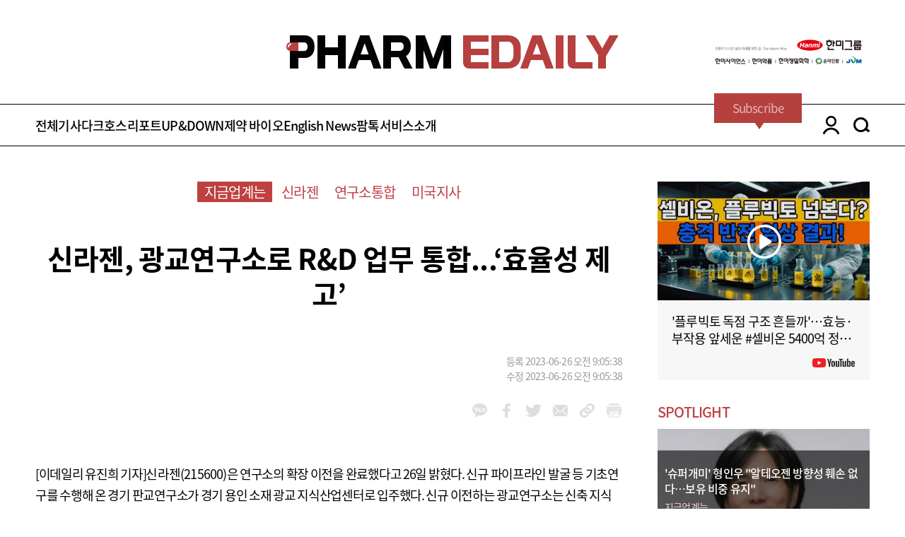

--- FILE ---
content_type: text/html; charset=utf-8
request_url: https://pharm.edaily.co.kr/news/read?newsId=01453046635645656&mediaCodeNo=257
body_size: 13946
content:

<!DOCTYPE html>
<html>
<head>
	<meta charset="utf-8">
	<meta http-equiv="Content-Type" content="text/html">
	<meta http-equiv="X-UA-Compatible" content="IE=edge,chrome=1">
	<meta name="viewport" content="user-scalable=no, initial-scale=1.0, maximum-scale=1.0, width=device-width">
	<meta name="robots" content="index,follow" />
	<meta name="color-scheme" content="only light" />

	<link rel="canonical" href="https://pharm.edaily.co.kr/news/read?newsId=01453046635645656&amp;mediaCodeNo=257" />
	<link rel="shortcut icon" type="image/x-icon" href="/favicon.ico">

	
	<title>신라젠, 광교연구소로 R&amp;D 업무 통합...‘효율성 제고’ - 팜이데일리 </title>

	<meta name="title" content="신라젠, 광교연구소로 R&amp;D 업무 통합...‘효율성 제고’" />
	<meta name="description" content="신라젠(215600)은 연구소의 확장 이전을 완료했다고 26일 밝혔다. 신규 파이프라인 발굴 등 기초연구를 수행해 온 경기 판교연구소가 경기 용인 소재 광교 지식산업센터로 입주했다..." />
	<meta name="news_keywords" content="신라젠, 광교연구소로 R&amp;D 업무 통합...‘효율성 제고’" />
	<meta name="keywords" content="팜이데일리, edaily, 경제신문, 일간지, 신문, 뉴스, 보도, 속보, 신라젠, 연구소 통합, 미국 지사" />

	<meta property="og:title" content="신라젠, 광교연구소로 R&amp;D 업무 통합...‘효율성 제고’" />
	<meta property="og:type" content="article" />
	<meta property="og:url" content="https://pharm.edaily.co.kr/news/read?newsId=01453046635645656&amp;mediaCodeNo=257" />
	<meta property="og:image" content="https://image.edaily.co.kr/images/Photo/files/NP/S/2023/06/PS23062600141.jpg" />

	<meta property="og:description" content="신라젠(215600)은 연구소의 확장 이전을 완료했다고 26일 밝혔다. 신규 파이프라인 발굴 등 기초연구를 수행해 온 경기 판교연구소가 경기 용인 소재 광교 지식산업센터로 입주했다..." />
	<meta property="og:article:author" content="https://www.facebook.com/edailynews" />
	<meta property="og:site_name" content="팜이데일리" />

	<meta property="article:author" content="팜이데일리" />
	<meta property="article:publisher" content="팜이데일리" />
	<meta name="twitter:card" content="summary_large_image" />
	<meta name="twitter:title" content="신라젠, 광교연구소로 R&amp;D 업무 통합...‘효율성 제고’" />
	<meta name="twitter:site" content="edaily_news" />
	<meta name="twitter:creator" content="edaily_news" />
	<meta name="twitter:image" content="https://image.edaily.co.kr/images/Photo/files/NP/S/2023/06/PS23062600141.jpg" />
	<meta name="twitter:description" content="신라젠(215600)은 연구소의 확장 이전을 완료했다고 26일 밝혔다. 신규 파이프라인 발굴 등 기초연구를 수행해 온 경기 판교연구소가 경기 용인 소재 광교 지식산업센터로 입주했다..." />
	<meta itemprop="name" content="신라젠, 광교연구소로 R&amp;D 업무 통합...‘효율성 제고’" />
	<meta itemprop="description" content="신라젠(215600)은 연구소의 확장 이전을 완료했다고 26일 밝혔다. 신규 파이프라인 발굴 등 기초연구를 수행해 온 경기 판교연구소가 경기 용인 소재 광교 지식산업센터로 입주했다..." />
	<meta itemprop="image" content="https://image.edaily.co.kr/images/Photo/files/NP/S/2023/06/PS23062600141.jpg" />

	
	<script type="text/javascript">
		document.oncontextmenu = function () { return false; }
		document.onselectstart = function ()  { return false; }
		document.ondragstart = function ()  { return false; }
		document.onkeydown = function (e)  {
			if (e.keyCode == 17 || e.keyCode == 18 || e.keyCode == 123) return false;
		}

		window.addEventListener('contextmenu', function (e) { e.preventDefault(); }, false);
		window.addEventListener('selectstart', function (e) { e.preventDefault(); }, false);
		window.addEventListener('dragstart', function (e) { e.preventDefault(); }, false);
		window.addEventListener('keydown', function (e) {
			if (e.keyCode == 17 || e.keyCode == 18 || e.keyCode == 123) {
				e.preventDefault();
			}
		}, false);
	</script>
	<script type="text/javascript" src="/Resource/Scripts/sns.share.js?v=20220105"></script>



	<!-- //CSS -->
	<link rel="stylesheet" type="text/css" href="/Resource/CSS/font.css?v=20250310">
	<link rel="stylesheet" type="text/css" href="/Resource/CSS/basics.css?v=20250310">
	<link rel="stylesheet" type="text/css" href="/Resource/CSS/common.css?v=20250220">
	<link rel="stylesheet" type="text/css" href="/Resource/CSS/layout.css?v=20260122">
	<link rel="stylesheet" type="text/css" href="/Resource/CSS/slick.css">
	<link rel="stylesheet" type="text/css" href="/Resource/CSS/slick-theme.css">

	<script type="text/javascript">
		if (navigator.userAgent.match(/Android|Mobile|iP(hone|od|ad)|BlackBerry|IEMobile|Kindle|NetFront|Silk-Accelerated|(hpw|web)OS|Fennec|Minimo|Opera M(obi|ini)|Blazer|Dolfin|Dolphin|Skyfire|Zune/)) {
			location.href = 'https://mpharm.edaily.co.kr' + location.pathname + location.search;
		}
	</script>
	
	
	<script type="application/ld+json">
	{
		"@context": "http://schema.org",
		"@type": "NewsMediaOrganization",
		"name": "PharmEdaily",
		"url": "https://pharm.edaily.co.kr",
		"sameAs": [
			"https://x.com/PharmEdaily",
			"https://t.me/pharmedaily",
			"https://www.youtube.com/channel/UCl2RLfgLz9_NQdORnKzzCnA"
		]
	}
	</script>

	<!-- Matomo -->
	<script async src="/Resource/Scripts/matomo.js"></script>
	<script>
		var _paq = window._paq || [];

		/* tracker methods like "setCustomDimension" should be called before "trackPageView" */
		_paq.push(['trackPageView']);
		_paq.push(['enableLinkTracking']);
		(function () {
			_paq.push(['setTrackerUrl', '//analytics.edaily.co.kr/matomo.php']);
			_paq.push(['setSiteId', '4']);
		})();
	</script>
	<!-- End Matomo Code -->

	<style type="text/css">
		.showPrint { display: none; }
	</style>
</head>

<body>
	<!-- //SCRIPT -->
	<script type="text/javascript" src="/Resource/Scripts/jquery-3.7.1.min.js"></script>
	<script type="text/javascript" src="/Resource/Scripts/slick.min.js"></script>
	<script type="text/javascript" src="/Resource/Scripts/sticky.js"></script>
	<script type="text/javascript" src="/Resource/Scripts/sticky-kit.js"></script>
	<script type="text/javascript" src="/Resource/Scripts/js.cookie.min.js"></script>

	

	<div class="showPrint" style="margin-top:200px; display:inline-block important;">유료기사는 인쇄용 화면을 제공하지 않습니다.</div>

	<div id="wrap">
		

<div id="header">
	<div class="toplogo">
		<div class="pharm_banner_top" style="left: -355px;">
			
		</div>
		<a href="/">pharm edaily</a>
		<div class="pharm_banner_top">
					<div class="pc_top_right_wrapper">
				<img class="pc_top_right" src="https://pharm.edaily.co.kr/Resource/Images/banner/2025_hanmi_234x60_v2.png"
					 onclick="window.open('https://www.hanmi.co.kr/main.hm', '_blank')" s alt="한미그룹" />
		</div>

		</div>
	</div>
	<section class="menuarea position_r">
		<div class="login_area_2depth">
			<div class="center1180">
				<ul>
						<li><a href="javascript: onLogin();">로그인</a></li>
						<li><a href="javascript: onJoin();">회원가입</a></li>
				</ul>
			</div>
		</div>

		<div class="open_searchbox">
			<div>
				<input id="searchs" class="input_blackbox txt_search" type="text">
				<label for="searchs" class="btn_search02"><a href="javascript:;" class="btn_headSearch">search</a></label>
			</div>
		</div>

		<!-- BEGIN: 20250220 메뉴 수정 -->
		<div class="header_wraps center1180">
			<div class="header_article">
				<div class="menus">
					<a href="/News/List_All?cd=PE" id="PE">전체기사</a>
					<a href="/News/List?cd=PE1" id="PE1">다크호스</a>
					<a href="/News/List?cd=PE2" id="PE2">리포트</a>
					<a href="/News/List?cd=PE3" id="PE3">UP&amp;DOWN</a>
					<a href="/News/List?cd=PE4" id="PE4">제약 바이오</a>
					<a href="/News/List_All?cd=PE61" id="PE61">English News</a>
					<a href="/News/List?cd=PE5" id="PE5">팜톡</a>
					<a href="/Home/Info" id="PE7">서비스소개</a></li>
				</div>
				<!-- //일반메뉴 -->

				<div class="allmenu_box">
					<div class="center1180">
						<div class="boxarea_all">
							<dl class="allmenu_article">
								<dt>전체기사</dt>
								<dd id="PE"><a href="/News/List_All?cd=PE">전체기사</a></dd>
								<dd id="PE00"><a href="/News/List_All?cd=PE00" class="icon_premium_s right">프리미엄</a></dd>
							</dl>
							<dl class="allmenu_article">
								<dt>다크호스</dt>
								<dd id="PE11"><a href="/News/List?cd=PE11">화제의 신약개발</a></dd>
								<dd id="PE12"><a href="/News/List?cd=PE12">장외 기업들</a></dd>
								<dd id="PE13"><a href="/News/List?cd=PE13">투자맥짚기</a></dd>
							</dl>
							<dl class="allmenu_article">
								<dt>리포트</dt>
								<dd id="PE21"><a href="/News/List?cd=PE21">리포트 분석</a></dd>
								<dd id="PE22"><a href="/News/List?cd=PE22">전문가 인터뷰</a></dd>
								<dd id="PE23"><a href="/News/List?cd=PE23">공시 돋보기</a></dd>
							</dl>
							<dl class="allmenu_article">
								<dt>UP&DOWN</dt>
								<dd id="PE31"><a href="/News/List?cd=PE31">UP&amp;DOWN</a></dd>
								<dd id="PE32"><a href="/News/List?cd=PE32">SPECIAL</a></dd>
							</dl>
							<dl class="allmenu_article">
								<dt>제약바이오</dt>
								<dd id="PE41"><a href="/News/List?cd=PE41">CEO 인터뷰</a></dd>
								<dd id="PE42"><a href="/News/List?cd=PE42">지금 업계는</a></dd>
								<dd id="PE43"><a href="/News/List?cd=PE43">이슈 분석</a></dd>
								<dd id="PE44"><a href="/News/List?cd=PE44">해외 업계는</a></dd>
							</dl>
							<dl class="allmenu_article">
								<dt>English News</dt>
								<dd id="PE61"><a href="/News/List_All?cd=PE61">All Articles (Eng)</a></dd>
								<dd id="PE62"><a href="/News/List_All?cd=PE90" class="icon_premium_s icon_platinum_s right">Premium</a></dd>
							</dl>
							<dl class="allmenu_article">
								<dt><a href="/News/List?cd=PE5">팜톡</a></dt>
								<dt><a href="/Home/Info">서비스소개</a></dt>
								<dt><a href="/Notice" target="_blank">공지사항</a></dt>
								<dt><a href="https://www.youtube.com/channel/UCl2RLfgLz9_NQdORnKzzCnA" target="_blank">유튜브</a></dt>
							</dl>
						</div>
					</div>
				</div>
				<!-- //전체메뉴 -->
			</div>
			<div class="rnb_area">
				<div class="subscribe">
					<a href="/Credit">
						<span class="kor">구독안내</span>
						<span class="eng">Subscribe</span>
					</a>
				</div>
				<a href="javascript:;" class="login_area">LOGIN</a>
				<div class="search_area">
					<a href="javascript:;" class="btn_search">SEARCH</a>
				</div>
			</div>
		</div>
		<!-- END: 20250220 메뉴 수정 -->
	</section>
</div>

<script>
	$("#layerClose").click(function () { $(".special_area").slideUp(); });

	$(document).bind('keydown', function (e) {
		if (e.which === 13) {
			$('.btn_headSearch').trigger('click');
		}
	});

	$('.btn_headSearch').click(function () {
		if ($('.txt_search').val() !== "") {
			location.href = '/News/Search?k=' + encodeURI($('.txt_search').val());
		}
	})

	$('.box_logout').click(function () {
		var tempNid = "";
		var curr = window.location.href.toLowerCase();
		if (curr.indexOf("read?newsid=") > 0) tempNid = curr.substring(curr.indexOf("newsid=") + 7, curr.indexOf("newsid=") + 24);

		window.location.replace("https://pharm.edaily.co.kr/home/Logout/" + tempNid);
	})

	// 공통으로 사용하기 위해 function으로 호출(header에 호출순에 따라 jquery로는 안 붙을 수 있음)
	function onLogin() {
		Cookies.set('ed_pharm', "login", { path: "/", domain: ".edaily.co.kr" });

		var tempNid = "";
		var curr = window.location.href.toLowerCase();
		if (curr.indexOf("read?newsid=") > 0) tempNid = curr.substring(curr.indexOf("newsid=") + 7, curr.indexOf("newsid=") + 24);

		window.location.href = "https://member.edaily.co.kr?return_url=https://pharm.edaily.co.kr/home/Login/" + tempNid;
	}

	function onJoin() {
		var tempNid = "";
		var curr = window.location.href.toLowerCase();
		if (curr.indexOf("read?newsid=") > 0) tempNid = curr.substring(curr.indexOf("newsid=") + 7, curr.indexOf("newsid=") + 24);

		window.location.href = "https://member.edaily.co.kr/join?return_url=https://pharm.edaily.co.kr/home/Login/" + tempNid;
	}

	function onUserInfoChange() {
		window.open("https://member.edaily.co.kr/Mypage", "_blank");
	}
</script>


<script>
	$(document).ready(function () {
		var chkParam01 = Cookies.get("ed_loginid") || Cookies.get("ed%5Floginid");
		var chkParam02 = Cookies.get("ed_pharm");

		var headerHtmlValue = "<li><a href='/Mypage'>구독정보</a></li><li><a href='javascript:onUserInfoChange();'>정보수정</a></li><li><a class='box_logout' href='javascript:;'>로그아웃</a></li>";

		if (chkParam01) {
			$(".login_area_2depth > .center1180 > ul").html(headerHtmlValue);
			$('.box_logout').click(function () {
				var tempNid = "";
				var curr = window.location.href.toLowerCase();
				if (curr.indexOf("read?newsid=") > 0) tempNid = curr.substring(curr.indexOf("newsid=") + 7, curr.indexOf("newsid=") + 24);

				window.location.replace("https://pharm.edaily.co.kr/home/Logout/" + tempNid);
			})
		}
	});
</script>


		


<div id="content">
	<div class="mt50">
		<div class="center1180 clear">
			<section class="position_r fl area830 mr50">
				<div class="newsdetail clear">
					<div class="big_tagarea">
						<ul>
							<li class="on"><a href="/News/List?cd=PE42" target="_blank">지금업계는</a></li>
								<li><a href="/News/Search?k=신라젠" target="_blank">신라젠</a></li>
								<li><a href="/News/Search?k=연구소통합" target="_blank">연구소통합</a></li>
								<li><a href="/News/Search?k=미국지사" target="_blank">미국지사</a></li>
						</ul>
					</div>

					<div class="newsmaintitle line02">
						<h1 class="newsnewtitle">
							<span class=""></span>
							신라젠, 광교연구소로 R&amp;D 업무 통합...‘효율성 제고’
						</h1>
					</div>
						<div class="newssub">
							<ul><li></li></ul>
						</div>
					<div class="newsdate">
						<ul>
							<li>등록 2023-06-26 오전 9:05:38</li>
							<li>수정 2023-06-26 오전 9:05:38</li>
						</ul>
					</div>
					<div class="sns_group clear">
						<ul>
							<li class="icon_kakao">
								<a href="javascript:SnsShare('kakao');">kakao</a>
							</li>
							<li class="icon_facebook">
								<a href="javascript:SnsShare('fb');">facebook</a>
							</li>
							<li class="icon_twitter">
								<a href="javascript:SnsShare('tw');">twitter</a>
							</li>
							<li class="icon_mail">
								<a href="javascript:Email_detail('01453046635645656','257');">mail</a>
							</li>
							<li class="icon_link">
								<a href="javascript:UrlToClipboard();">link_url</a>
							</li>
							<li class="icon_print">
								<a href="javascript:fn_print_detail('01453046635645656','257');">link_url</a>
							</li>
						</ul>
					</div>



					<div class="newsbody noprint">
						[이데일리 유진희 기자]<a href="javascript:;" value=215600 class="" style="cursor:default;"  >신라젠(215600)</a>은 연구소의 확장 이전을 완료했다고 26일 밝혔다. 신규 파이프라인 발굴 등 기초연구를 수행해 온 경기 판교연구소가 경기 용인 소재 광교 지식산업센터로 입주했다. 신규 이전하는 광교연구소는 신축 지식산업센터로서 기존 판교연구소보다 약 두 배 큰 규모다. <BR><BR> <TABLE cellSpacing="5" cellPadding="0" width="362" align="CENTER" bgColor="ffffff" border="0" style="margin:5px 5px 5px 5px"><TR><TD style="PADDING-RIGHT: 2px; PADDING-LEFT: 2px; PADDING-BOTTOM: 2px; PADDING-TOP: 2px;" bgColor="ffffff"><TABLE cellSpacing="5" cellPadding="0" bgColor="ffffff" border="0"><TR><TD><IMG src="https://image.edaily.co.kr/images/photo/files/NP/S/2023/06/PS23062600141.jpg" border="0"></TD></TR><TR><TD class='caption'>신라젠 경기 광교연구소 내부 전경. (사진=신라젠)</TD></TR></TABLE></TD></TR></TABLE><div class="gg_textshow"></div> <BR><BR> 신라젠은 한국에서 늘어난 연구 과제 및 연구개발(R&D) 인력 간 효율적인 업무를 위해 부산 사무실을 폐쇄하고 모든 기능을 광교연구소로 통합한다.  <BR><BR> 판교연구소는 그간 신규 파이프라인 개발에 매진해 왔다. 대표적으로 신라젠의 미래라 불리는 차세대 항암바이러스 플랫폼 SJ-600시리즈가 판교연구소에서 개발됐다. <BR><BR> 신라젠은 파이프라인과 연구 인력이 충원되며 확장 이전이 불가피한 상황이었다. 실제 SJ-600 플랫폼을 기반으로 한 항암바이러스를 개발 및 생산 공정 고도화를 위해 다양한 연구와 실험을 진행하고 있다. 최근 임상이 시작된 유사분열 관문 억제제(MCI) BAL0891도 추가 전임상 연구를 하고 있다.  <BR><BR> 신라젠 관계자는 “당사 R&D 분야가 물적·인적 확장을 거듭하고 있기에 연구 시설에 대한 확장 이전이 필요했다”이라며 “연구소 확장 이전이 비즈니스 성과로 이어져 기업가치 상승에 기여하길 기대한다”고 말했다. <BR><BR> 한편 신라젠의 미국 자회사 신라젠바이오테라퓨틱스(샌프란시스코 소재)도 최근 인근으로 확장 이전했다. 신라젠바이오테라퓨틱스는 미국 식품의약국(FDA) 등 규제 기관 대응, 사업개발, 협력기관과의 네트워킹 등을 담당한다.<BR><BR>
					</div>


					<div style="margin: 45px 20px 0; justify-items: center; ">
						<div style="width: 640px; height: 100px;">
							
						</div>
					</div>
				</div>
				<!-- //뉴스 상세 -->

				

				<div class="editer_ellse mt50">
					<div class="picture">
						<a href="/News/Search?k=유진희">
							<img src="https://image.edaily.co.kr/news/column/sadend.jpg" alt="유진희 기자" onerror="this.src='https://image.edaily.co.kr/news/column/no_picture.gif'" />
						</a>
					</div>

					<div class="newslist">
						<dl>
							<dt><a href="/News/Search?k=유진희">유진희 기자 sadend@</a></dt>
								<dd><a href="/News/Read?newsId=03220966645320672&mediaCodeNo=257" title="엔솔바이오, 골관절염 치료제 임상 3상 승인...‘기술수출 논의 본격화 ’">엔솔바이오, 골관절염 치료제 임상 3상 승인...‘기술수출 논의 본격화 ’</a></dd>
								<dd><a href="/News/Read?newsId=02473126645320016&mediaCodeNo=257" title="한상열 인제니아 대표 “추가 기술수출&#183;5년 누적 매출 8000억 기대”">한상열 인제니아 대표 “추가 기술수출&#183;5년 누적 매출 8000억 기대”</a></dd>
								<dd><a href="/News/Read?newsId=02082806645319360&mediaCodeNo=257" title="&#39;텐배거&#39; 초기 들어선 K의료기기 삼총사...올해 임계점 돌파 예고">&#39;텐배거&#39; 초기 들어선 K의료기기 삼총사...올해 임계점 돌파 예고</a></dd>
						</dl>
					</div>
				</div>
				<!-- //기자 상세 -->

				

				<p class="property mt30" style="color: #B6403E;">저작권자 © 팜이데일리 - 기사 무단전재, 재배포시 법적인 처벌을 받을 수 있습니다.</p>

				<div class="mt100 clear">
		<div class="fl together_good mr30">
			<p class="title"><span>함께 보면</span> 좋은 뉴스</p>
			<div class="list_main together mt25">
				<div class="fl mainnewstext">
					<ul class="tagarea">
					</ul>
					<a href="/News/Read?newsId=01810566645321000&mediaCodeNo=257" title="비피도, 비피더스균 기반 골관절염 관련 특허 2건 등록">
					<dt class="line02">비피도, 비피더스균 기반 골관절염 관련 특허 2건 등록</dt>
					</a>
				</div>
				<div class="fl mainvisual">
					<a href="/News/Read?newsId=01810566645321000&mediaCodeNo=257" title="비피도, 비피더스균 기반 골관절염 관련 특허 2건 등록">
						<img src="https://image.edaily.co.kr/images/vision/files/NP/S/2026/01/PS26012400250b.jpg" onerror="this.onerror=null; this.src='https://image.edaily.co.kr/images/pharmedaily/noimg_a.jpg';" alt="비피도, 비피더스균 기반 골관절염 관련 특허 2건 등록">
					</a>
				</div>
			</div>
			<ul class="list">
					<li>
						<a href="/News/Read?newsId=01548166645321000&mediaCodeNo=257" title="[임상 업데이트] HK이노엔, GLP-1 비만치료제 3상 대상자 모집 완료">
							[임상 업데이트] HK이노엔, GLP-1 비만치료제 3상 대상자 모집 완료
						</a>
					</li>
					<li>
						<a href="/News/Read?newsId=03614566645320672&mediaCodeNo=257" title="에스티팜, 5600만 달러 규모 올리고 핵산 치료제 원료 공급계약 체결">
							에스티팜, 5600만 달러 규모 올리고 핵산 치료제 원료 공급계약 체결
						</a>
					</li>
					<li>
						<a href="/News/Read?newsId=03526006645320672&mediaCodeNo=257" title="코아스템켐온, 美현지펀드서 지원금 확보…美FDA 공략 가속">
							코아스템켐온, 美현지펀드서 지원금 확보…美FDA 공략 가속
						</a>
					</li>
			</ul>
		</div>
	<div class="fl show_300x250">
		<div class="pharmtalk_area">
			<dl>
				<a href="https://www.youtube.com/watch?v=qXhqWzKMM0g" target="_blank">
				<dt><img src="https://i.ytimg.com/vi/qXhqWzKMM0g/mqdefault.jpg" alt="주목! 바이오 투자 성공해법, 팜이데일리가 시작합니다" /></dt>
				</a>
				<dd>
					<p class="line02"><a href="https://www.youtube.com/watch?v=qXhqWzKMM0g" target="_blank">주목! 바이오 투자 성공해법, 팜이데일리가 시작합니다</a></p>
					<a href="https://www.youtube.com/channel/UCl2RLfgLz9_NQdORnKzzCnA" target="_blank"><span class="icon_youtube"></span></a>
				</dd>
			</dl>
		</div>
		<!-- //PHARM TALK -->
	</div>
</div>
<!--//함께 보면 좋은 뉴스-->

<div class="vertical_show mt50">
		<div class="vertical200">
			<a href="/list?cd=PE1" class="category">다크호스</a>
			<ul>
				<li>
					<dl>
						<a href="/News/Read?newsId=01167686645321328&mediaCodeNo=257" title="&quot;경쟁사 황반변성치료제 치료 효과 수개월...NG101, 최소 5년 지속&quot;[엘리시젠 대해부②]">
						<dt>
							<img src="https://image.edaily.co.kr/images/vision/files/NP/S/2026/01/PS26012500036b.jpg" alt="&quot;경쟁사 황반변성치료제 치료 효과 수개월...NG101, 최소 5년 지속&quot;[엘리시젠 대해부②]"
								 onerror="this.src='https://image.edaily.co.kr/images/pharmedaily/noimg_a.jpg';" />
						</dt>
						<dd class="line02">&quot;경쟁사 황반변성치료제 치료 효과 수개월...NG101, 최소 5년 지속&quot;[엘리시젠 대해부②]</dd>
						</a>
					</dl>
				</li>
					<li>
						<a href="/News/Read?newsId=01170966645321328&mediaCodeNo=257" title="&quot;경쟁사 2.6조원에 성공...AAV 황반변성치료제 기술 이전 추진&quot;[엘리시젠 대해부③]">
							<span class="line02">&quot;경쟁사 2.6조원에 성공...AAV 황반변성치료제 기술 이전 추진&quot;[엘리시젠 대해부③]</span>
						</a>
					</li>
					<li>
						<a href="/News/Read?newsId=01164406645321328&mediaCodeNo=257" title="&quot;산업銀&#183;K백신펀드 1&#183;2&#183;3호 운영사 동시 투자한 혁신신약 개발사&quot;[엘리시젠 대해부①]">
							<span class="line02">&quot;산업銀&#183;K백신펀드 1&#183;2&#183;3호 운영사 동시 투자한 혁신신약 개발사&quot;[엘리시젠 대해부①]</span>
						</a>
					</li>
			</ul>
		</div>

		<div class="vertical200">
			<a href="/list?cd=PE2" class="category">리포트</a>
			<ul>
				<li>
					<dl>
						<a href="/News/Read?newsId=01151286645321328&mediaCodeNo=257" title="이경열 쓰리빌리언 CSO &quot;AI로 혁신신약 후보물질 5종 발굴...글로벌 빅파마와 공동연구 본격화&amp;quo...">
						<dt>
							<img src="https://image.edaily.co.kr/images/vision/files/NP/S/2026/01/PS26012500030b.jpg" alt="이경열 쓰리빌리언 CSO &quot;AI로 혁신신약 후보물질 5종 발굴...글로벌 빅파마와 공동연구 본격화&amp;quo..."
								 onerror="this.src='https://image.edaily.co.kr/images/pharmedaily/noimg_a.jpg';" />
						</dt>
						<dd class="line02">이경열 쓰리빌리언 CSO &quot;AI로 혁신신약 후보물질 5종 발굴...글로벌 빅파마와 공동연구 본격화&amp;quo...</dd>
						</a>
					</dl>
				</li>
					<li>
						<a href="/News/Read?newsId=01567846645321000&mediaCodeNo=257" title="윤인영 서울대병원 교수 &quot;앱노트랙,  수면무호흡증시장 게임체인저 가능&quot;[전문가 인사이트]">
							<span class="line02">윤인영 서울대병원 교수 &quot;앱노트랙,  수면무호흡증시장 게임체인저 가능&quot;[전문가 인사이트]</span>
						</a>
					</li>
					<li>
						<a href="/News/Read?newsId=02568246645320672&mediaCodeNo=257" title="큐라클 CU01 임상 2b상 성공...&#39;케렌디아 한계 넘어 고칼슘 위험 없는 게임체인저&#39;">
							<span class="line02">큐라클 CU01 임상 2b상 성공...&#39;케렌디아 한계 넘어 고칼슘 위험 없는 게임체인저&#39;</span>
						</a>
					</li>
			</ul>
		</div>

		<div class="vertical200">
			<a href="/list?cd=PE3" class="category">업&다운</a>
			<ul>
				<li>
					<dl>
						<a href="/News/Read?newsId=02482966645320672&mediaCodeNo=257" title="알테오젠, 일시적 투심하락 관망세 전환…삼양바이오팜 가파른 상승[바이오맥짚기]">
						<dt>
							<img src="https://image.edaily.co.kr/images/vision/files/NP/S/2026/01/PS26012300239b.jpg" alt="알테오젠, 일시적 투심하락 관망세 전환…삼양바이오팜 가파른 상승[바이오맥짚기]"
								 onerror="this.src='https://image.edaily.co.kr/images/pharmedaily/noimg_a.jpg';" />
						</dt>
						<dd class="line02">알테오젠, 일시적 투심하락 관망세 전환…삼양바이오팜 가파른 상승[바이오맥짚기]</dd>
						</a>
					</dl>
				</li>
					<li>
						<a href="/News/Read?newsId=02292726645320344&mediaCodeNo=257" title="&#39;2% 로열티&#39;가 무너뜨린 신뢰…알테오젠發 바이오株 동반 하락[바이오맥짚기]">
							<span class="line02">&#39;2% 로열티&#39;가 무너뜨린 신뢰…알테오젠發 바이오株 동반 하락[바이오맥짚기]</span>
						</a>
					</li>
					<li>
						<a href="/News/Read?newsId=03591606645320016&mediaCodeNo=257" title="알테오젠 &#39;키트루다 큐렉스&#39; 로열티 2% 확정…주가 19% 급락">
							<span class="line02">알테오젠 &#39;키트루다 큐렉스&#39; 로열티 2% 확정…주가 19% 급락</span>
						</a>
					</li>
			</ul>
		</div>

		<div class="vertical200">
			<a href="/list?cd=PE4" class="category">제약,바이오</a>
			<ul>
				<li>
					<dl>
						<a href="/News/Read?newsId=01144726645321328&mediaCodeNo=257" title="이영신 씨어스 대표 “환자 모니터링 사업, 수가 전략이 10년 데스밸리 끝냈다”">
						<dt>
							<img src="https://image.edaily.co.kr/images/vision/files/NP/S/2026/01/PS26012500027b.jpg" alt="이영신 씨어스 대표 “환자 모니터링 사업, 수가 전략이 10년 데스밸리 끝냈다”"
								 onerror="this.src='https://image.edaily.co.kr/images/pharmedaily/noimg_a.jpg';" />
						</dt>
						<dd class="line02">이영신 씨어스 대표 “환자 모니터링 사업, 수가 전략이 10년 데스밸리 끝냈다”</dd>
						</a>
					</dl>
				</li>
					<li>
						<a href="/News/Read?newsId=01810566645321000&mediaCodeNo=257" title="비피도, 비피더스균 기반 골관절염 관련 특허 2건 등록">
							<span class="line02">비피도, 비피더스균 기반 골관절염 관련 특허 2건 등록</span>
						</a>
					</li>
					<li>
						<a href="/News/Read?newsId=01649846645321000&mediaCodeNo=257" title="美관세 위협에 글로벌 의약품 생산량 급증[제약&#183;바이오 해외토픽]">
							<span class="line02">美관세 위협에 글로벌 의약품 생산량 급증[제약&#183;바이오 해외토픽]</span>
						</a>
					</li>
			</ul>
		</div>
</div>
			</section>
			<!-- //LEFT AREA -->

			<section class="fl right-sticky-wrap">
	<div class="fl area300" id="right-sticky">
		<div class="pharmtalk_area">
			<dl>
			
				<a href="https://www.youtube.com/watch?v=Y-7TF_h28gk" target="_blank">
				<dt><img src="https://i.ytimg.com/vi/Y-7TF_h28gk/mqdefault.jpg" alt="&#39;플루빅토 독점 구조 흔들까&#39;…효능&#183;부작용 앞세운 #셀비온 5400억 정조준 #팜이데일리 #포큐보타이드 #방사성의약품" /></dt>
				</a>
				<dd>
					<p class="line02"><a href="https://www.youtube.com/watch?v=Y-7TF_h28gk" target="_blank">&#39;플루빅토 독점 구조 흔들까&#39;…효능&#183;부작용 앞세운 #셀비온 5400억 정조준 #팜이데일리 #포큐보타이드 #방사성의약품</a></p>
					<a href="https://www.youtube.com/channel/UCl2RLfgLz9_NQdORnKzzCnA" target="_blank"><span class="icon_youtube"></span></a>
				</dd>
			</dl>
		</div>
		<!-- //PHARM TALK -->

		<div class="spotlight_area mt30">
			<div class="title20 red mb10">SPOTLIGHT</div>
			<div class="spotlight_mainnews">
				<a href="/News/Read?newsId=03794966645320344&mediaCodeNo=257" title="&#39;슈퍼개미&#39; 형인우 &quot;알테오젠 방향성 훼손 없다…보유 비중 유지&quot;">
					<div class="spotlight_title">
						<ul>
							<li class="line02">&#39;슈퍼개미&#39; 형인우 &quot;알테오젠 방향성 훼손 없다…보유 비중 유지&quot;</li>
							<li>지금업계는</li>
						</ul>
					</div>
					<img src="https://image.edaily.co.kr/images/vision/files/NP/S/2026/01/PS26012201119b.jpg" alt="&#39;슈퍼개미&#39; 형인우 &quot;알테오젠 방향성 훼손 없다…보유 비중 유지&quot;" />
				</a>
			</div>
			<div class="spotlight_rangking">
				<dl>
					<a href="/News/Read?newsId=04546086645320344&mediaCodeNo=257" title="‘바이오 투톱’ 삼성바이오&#183;셀트리온, 올해 5조 클럽 두고 정면승부">
						<dt class="line01 ">‘바이오 투톱’ 삼성바이오&#183;셀트리온, 올해 5조 클럽 두고 정면승부</dt>
						<dd>투자맥짚기</dd>
					</a>
				</dl>
				<dl>
					<a href="/News/Read?newsId=03220966645320672&mediaCodeNo=257" title="엔솔바이오, 골관절염 치료제 임상 3상 승인...‘기술수출 논의 본격화 ’">
						<dt class="line01 icon_premium_s">엔솔바이오, 골관절염 치료제 임상 3상 승인...‘기술수출 논의 본격화 ’</dt>
						<dd>이슈분석</dd>
					</a>
				</dl>
				<dl>
					<a href="/News/Read?newsId=04447686645320344&mediaCodeNo=257" title="HLB생명과학, 157억 규모 EB 발행…재무 안정화 및 성장 전략 본격화">
						<dt class="line01 ">HLB생명과학, 157억 규모 EB 발행…재무 안정화 및 성장 전략 본격화</dt>
						<dd>지금업계는</dd>
					</a>
				</dl>
				<dl>
					<a href="/News/Read?newsId=01810566645321000&mediaCodeNo=257" title="비피도, 비피더스균 기반 골관절염 관련 특허 2건 등록">
						<dt class="line01 ">비피도, 비피더스균 기반 골관절염 관련 특허 2건 등록</dt>
						<dd>지금업계는</dd>
					</a>
				</dl>
			</div>
		</div>
		<!-- //SPOTLIGHT -->

		<div class="updown_box mt30">
			<div class="title20 mb20">업&amp;다운<a href="/News/List?cd=PE3" class="arrow_red"></a></div>

				<dl>
					<a href="/News/Read?newsId=02482966645320672&mediaCodeNo=257" title="알테오젠, 일시적 투심하락 관망세 전환…삼양바이오팜 가파른 상승[바이오맥짚기]">
						<dt class="bg_red">UP&amp;DOWN</dt>
						<dd>
							<p class="icon_premium_s02">
								<span class="line02">알테오젠, 일시적 투심하락 관망세 전환…삼양바이오팜 가파른 상승[바이오맥짚기]</span>
							</p>
						</dd>
					</a>
				</dl>
				<dl>
					<a href="/News/Read?newsId=02292726645320344&mediaCodeNo=257" title="&#39;2% 로열티&#39;가 무너뜨린 신뢰…알테오젠發 바이오株 동반 하락[바이오맥짚기]">
						<dt class="bg_red">UP&amp;DOWN</dt>
						<dd>
							<p class="icon_premium_s02">
								<span class="line02">&#39;2% 로열티&#39;가 무너뜨린 신뢰…알테오젠發 바이오株 동반 하락[바이오맥짚기]</span>
							</p>
						</dd>
					</a>
				</dl>
				<dl>
					<a href="/News/Read?newsId=03591606645320016&mediaCodeNo=257" title="알테오젠 &#39;키트루다 큐렉스&#39; 로열티 2% 확정…주가 19% 급락">
						<dt class="bg_red">UP&amp;DOWN</dt>
						<dd>
							<p class="">
								<span class="line02">알테오젠 &#39;키트루다 큐렉스&#39; 로열티 2% 확정…주가 19% 급락</span>
							</p>
						</dd>
					</a>
				</dl>
				<dl>
					<a href="/News/Read?newsId=02476406645320016&mediaCodeNo=257" title="LG AI연구원 솔루션 도입 엔젠바이오 &#39;上&#39;...기술 이전에도 알테오젠↓[바이오맥짚기]">
						<dt class="bg_red">UP&amp;DOWN</dt>
						<dd>
							<p class="icon_premium_s02">
								<span class="line02">LG AI연구원 솔루션 도입 엔젠바이오 &#39;上&#39;...기술 이전에도 알테오젠↓[바이오맥짚기]</span>
							</p>
						</dd>
					</a>
				</dl>
		</div>
		<!-- //업&다운 -->
	</div>
</section>
<!-- //RIGHT AREA -->

<script type="text/javascript">
	function sctikyEvent() {
		const targetID = "right-sticky";   // 타겟 ID
		const endID = "footer";         // 목표 ID

		const targetEl = document.getElementById(targetID);
		// margin 포함 크기 측정을 위해 부모 크기 가져옴
		const targetHeight = targetEl.parentElement.clientHeight;
		// 헤더의 높이 == 시작지점
		const start = document.getElementById("content").getBoundingClientRect().top;
		// 목표의 screenTop (화면상 위치) == 종료지점
		const end = window.innerHeight - parseInt(document.getElementById(endID).getBoundingClientRect().top);

		if (end > 0) {
			targetEl.parentElement.style = `height: ${targetHeight}px`;
			targetEl.style = `position: fixed; bottom: ${end}px`;
		} else if (scrollY > 240) {
			targetEl.parentElement.style = `height: ${targetHeight}px`;
			targetEl.style = `position: fixed; top: 60px`;
		} else {
			targetEl.parentElement.style = ``;
			targetEl.style = ``;
		}
	}

	window.addEventListener("load", function () { sctikyEvent(); });
	window.addEventListener("resize", function () { sctikyEvent(); });
	window.addEventListener("scroll", function () { sctikyEvent(); });
</script>

		</div>
	</div>
</div>
<!-- //CONTENT -->

<script type="text/javascript">
	let clickCnt = 0;
	function onMoveBuy() {
		if (clickCnt == 0) {
			clickCnt++;

			window.location.href = "/Credit/Index?newsID=01453046635645656";
		}
	}

	function UrlToClipboard() {
		const t = document.createElement("textarea");
		document.body.appendChild(t);
		t.value = "https://pharm.edaily.co.kr/news/read?newsId=01453046635645656&amp;mediaCodeNo=257";

		t.select();

		document.execCommand('copy');
		document.body.removeChild(t);

		alert("클립보드에 기사 URL이 저장되었습니다.");
	}

	function Email_detail(newsId, mediaCd) {
		if (newsId == "") {
			alert("기사 아이디가 없습니다.");
		} else {
			window.open(`/news/email?newsId=${newsId}&mediaCodeNo=${mediaCd}`, "printPop", "width=800, height=900, scrollbars=yes");
		}
	}

	function fn_print_detail(newsId, mediaCd) {
		if (newsId == "") {
			alert("기사 아이디가 없습니다.");
		} else {
			window.open(`/news/print?newsId=${newsId}&mediaCodeNo=${mediaCd}`, "printPop", "width=800, height=900, scrollbars=yes");
		}
	}

	$(() => {
		$("#PE4").addClass("on");

		// 유료구독시 뉴스ID 처리를 위해 쿠키저장
		Cookies.set("returnNewsID", "01453046635645656", { path: "/", domain: ".edaily.co.kr" });

		if ("") {
			alert("");
		}
	});
</script>

<style type="text/css">
	.property.mt30 { color: #B6403E; font-weight: 500; }
	.newslist { max-width: 620px; }
</style>

		

<div id="footer" class="mt60">
	<article class="black_bar">
		<div class="center1180 clear">
			<div class="notice_area">
				<span onclick="window.open('/Notice', '_self')">공지사항</span>
				<div class="notices" id="noticeTarget"></div>
			</div><!-- 공지사항 -->

			<div class="intro_area">
				<div class="company_intro">
					<ul>
						<li><a href="//www.edaily.co.kr/info/E01_01.html" target="_blank">회사소개</a></li>
						<li><a href="//www.edaily.co.kr/info/E01_05.html" target="_blank">오시는 길</a></li>
						<li><a href="//www.edaily.co.kr/info/E03_01.html" target="_blank">업무문의</a></li>
						<li><a href="//www.edaily.co.kr/info/E04_01.html" target="_blank">이용약관</a></li>
						<li><a href="//www.edaily.co.kr/info/E04_02.html" target="_blank">개인정보 처리방침</a></li>
						<li><a href="//www.edaily.co.kr/info/E04_04.html" target="_blank">저작권보호</a></li>
					</ul>
				</div>
			</div><!-- 회사소개 -->
		</div>
	</article>

	<div class="center1180 mt50 clear position_r">
		<a href="#" class="f_logo">Pharm Edaily</a>
		<div class="fr address">
			이데일리(주)  <em>|</em>  서울시 중구 통일로 92 (순화동) KG타워 18F, 19F <em>|</em>  사업자등록번호  107-81-75795 <em>|</em>  통신판매업신고  제2019-서울중구-0845호<br />
			대표  이익원  <em>|</em>  전화 <a href="tel:02-3772-0326">02-3772-0326</a> (개인구독) / <a href="tel:02-3772-9407">02-3772-9407</a>, <a href="tel:02-3772-0372">02-3772-0372</a> (기업구독)  <em>|</em>  이메일  <a href="mailto:pharm@edaily.co.kr">pharm@edaily.co.kr</a><br />
			저작권자 ⓒ 이데일리 - 당사의 기사를 동의 없이 링크, 게재하거나 배포하실 수 없습니다
		</div>
	</div>
</div>

<script type="text/javascript">
	$.ajax({
		type: "GET"
		, url: "https://pharm.edaily.co.kr/Home/Notice"
		, cache: false
		, success: function (response) {
			if (response != null) {
				$("#noticeTarget").html(response);
				$('.notices').slick({ vertical: true, infinite: true, speed: 1000, slidesToShow: 1, autoplay: true, autoplaySpeed: 1200 });
			}
		}
	});
</script>
	</div>

	<script type="text/javascript">
		$(() => {
			// 전체메뉴 마우스 오버 펼침
			$(".header_article").on("mouseenter", () => { $(".allmenu_box").addClass("open"); });
			$(".header_article").on("mouseleave", () => { $(".allmenu_box").removeClass("open"); });

			$(".login_area, .login_area_2depth").on("click", () => { $(".login_area_2depth, .login_area").toggleClass("open"); });
			$(".login_area").on("click", () => { $(".open_searchbox, .btn_search").removeClass("open"); });

			$(".btn_search").on("click", () => {
				$(".open_searchbox, .btn_search").toggleClass("open");
				$(".login_area_2depth, .login_area").removeClass("open");
			});

			$("#header").sticky({ topSpacing: -240 }); //메뉴스티키

			$(".hover").on("mouseleave", (e) => { $(e.currentTarget).removeClass("hover"); }); //MouseHover
		});
	</script>

	<!-- Global site tag (gtag.js) - Google Analytics -->
	<script async src="https://www.googletagmanager.com/gtag/js?id=UA-19346453-30"></script>
	<script>
		window.dataLayer = window.dataLayer || [];
		function gtag() { dataLayer.push(arguments); }
		gtag('js', new Date());

		gtag('config', 'UA-19346453-30');
		gtag('config', 'G-MDJ64RKDR6');
	</script>
	<script type="text/javascript" src="//cdn.evgnet.com/beacon/k5568l55556q3k63vy3n3n3x089563231/edaily/scripts/evergage.min.js"></script>
</body>
</html>


--- FILE ---
content_type: text/css
request_url: https://pharm.edaily.co.kr/Resource/CSS/font.css?v=20250310
body_size: 147
content:
@font-face {
	font-display: swap;
	font-family: 'Noto Sans KR';
	font-style: normal;
	font-weight: 100;
	src: url('/Resource/Fonts/notosans/notosanskr-thin.woff2') format('woff2'), 
		 url('/Resource/Fonts/notosans/notosanskr-thin.woff') format('woff');
}

@font-face {
	font-display: swap;
	font-family: 'Noto Sans KR';
	font-style: normal;
	font-weight: 300;
	src: url('/Resource/Fonts/notosans/notosanskr-light.woff2') format('woff2'), 
		 url('/Resource/Fonts/notosans/notosanskr-light.woff') format('woff');
}

@font-face {
	font-display: swap;
	font-family: 'Noto Sans KR';
	font-style: normal;
	font-weight: 400;
	src: url('/Resource/Fonts/notosans/notosanskr-regular.woff2') format('woff2'), 
		 url('/Resource/Fonts/notosans/notosanskr-regular.woff') format('woff');
}

@font-face {
	font-display: swap;
	font-family: 'Noto Sans KR';
	font-style: normal;
	font-weight: 500;
	src: url('/Resource/Fonts/notosans/notosanskr-medium.woff2') format('woff2'), 
		 url('/Resource/Fonts/notosans/notosanskr-medium.woff') format('woff');
}

@font-face {
	font-display: swap;
	font-family: 'Noto Sans KR';
	font-style: normal;
	font-weight: 700;
	src: url('/Resource/Fonts/notosans/notosanskr-bold.woff2') format('woff2'), 
		 url('/Resource/Fonts/notosans/notosanskr-bold.woff') format('woff');
}

@font-face {
	font-display: swap;
	font-family: 'Noto Sans KR';
	font-style: normal;
	font-weight: 900;
	src: url('/Resource/Fonts/notosans/notosanskr-black.woff2') format('woff2'), 
		 url('/Resource/Fonts/notosans/notosanskr-black.woff') format('woff');
}

/* ���� */
/* pt-serif-regular - latin */
@font-face {
	font-display: swap;
	font-family: 'PT Serif';
	font-style: normal;
	font-weight: 400;
	src: url('/Resource/Fonts/ptserif/pt-serif-v18-latin-regular.woff2') format('woff2');
}
/* pt-serif-700 - latin */
@font-face {
	font-display: swap;
	font-family: 'PT Serif';
	font-style: normal;
	font-weight: 700;
	src: url('/Resource/Fonts/ptserif/pt-serif-v18-latin-700.woff2') format('woff2');
}


/* ���� */
/* lora-regular - latin */
@font-face {
	font-display: swap;
	font-family: 'Lora';
	font-style: normal;
	font-weight: 400;
	src: url('/Resource/Fonts/lora/lora-v35-latin-regular.woff2') format('woff2');
}

/* lora-500 - latin */
@font-face {
	font-display: swap;
	font-family: 'Lora';
	font-style: normal;
	font-weight: 500;
	src: url('/Resource/Fonts/lora/lora-v35-latin-500.woff2') format('woff2');
}
/* lora-600 - latin */
@font-face {
	font-display: swap;
	font-family: 'Lora';
	font-style: normal;
	font-weight: 600;
	src: url('/Resource/Fonts/lora/lora-v35-latin-600.woff2') format('woff2');
}
/* lora-700 - latin */
@font-face {
	font-display: swap;
	font-family: 'Lora';
	font-style: normal;
	font-weight: 700;
	src: url('/Resource/Fonts/lora/lora-v35-latin-700.woff2') format('woff2');
}